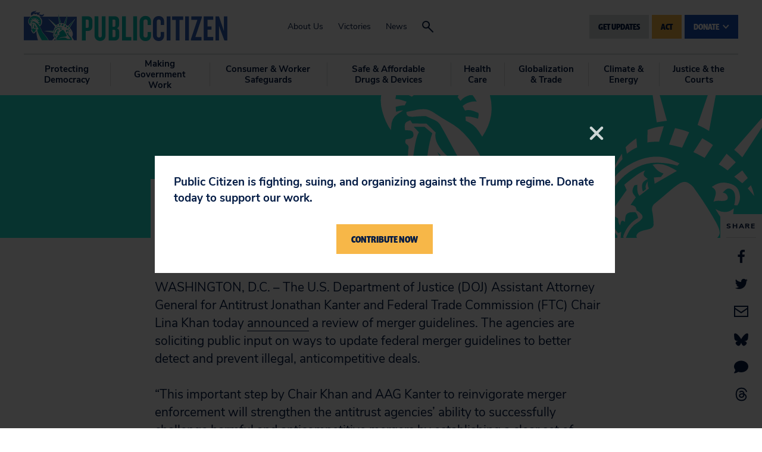

--- FILE ---
content_type: text/css
request_url: https://www.citizen.org/wp-content/plugins/uscountieshtmlmap/static/css/map.css?ver=6.8.3
body_size: 980
content:
.fm-map-container svg {
	z-index: 1;
	-webkit-user-select: none; /* webkit (safari, chrome) browsers */
	-moz-user-select: none; /* mozilla browsers */
	-khtml-user-select: none; /* webkit (konqueror) browsers */
	-ms-user-select: none; /* IE10+ */
	height: 100% !important;
}
.fm-tooltip {
	display: none;
	position: absolute;
	z-index: 3;
	min-width: 200px;
}
.fm-tooltip-image {
	white-space: nowrap;
}
.fm-tooltip-image img {
	max-width: none;
}
.fm-tooltip-comment {
	font-size: 11px;
	font-family: arial;
	color: #000000;
}
.fm-tooltip-comment p {
	margin-top: 0px !important;
}
.fm-tooltip-frame {
	background-color: #fff;
	border: 2px solid #bbb;
	border-radius: 10px;
	padding: 5px;
	opacity: .99;
	max-width: 400px;
	min-width: 200px;
	border-collapse: separate;	
	margin-bottom: 0 !important;
	line-height: 1.4;
	vertical-align: top;
	table-layout: auto;
}

.fm-tooltip-frame td {
	background-color:inherit;
	border: none;
	padding: 5px;
	vertical-align: top;
	margin: 0;
}
.fm-tooltip-name {
/* 	color: #000; */
	text-shadow: -1px 0 white, 0 1px white, 1px 0 white, 0 -1px white;
/* 	font-size: 14px; */
	font-weight:bold;
	padding: 5px;
	font-family: arial;
	line-height: 1;
}
.fm-tooltip-x {
	color: #444;
	font: 12px/100% arial, sans-serif;
	position: relative;
	text-decoration: none;
	text-shadow: 0 1px 0 #fff;
	z-index: 5;
	visibility: hidden;
	cursor: pointer;
	margin: -5px -5px 5px 5px;
	border-bottom: none !important;
	float: right;
}
.fm-tooltip-x img {
	width: 12px !important;
	padding:0 !important;
	margin:0 !important;
	border:0 !important; 
}
.fm-tooltip-x.fm-frozen-x {
	visibility: visible;
}
.fm-tooltip-x.fm-mobile-x {
	visibility: visible;
}

.fm-scale {
	float: left;
	position: absolute;
	left: 0px;
	bottom: 0px;
	z-index: 2;
	margin: 10px;
	-webkit-user-select: none; /* webkit (safari, chrome) browsers */
	-moz-user-select: none; /* mozilla browsers */
	-khtml-user-select: none; /* webkit (konqueror) browsers */
	-ms-user-select: none; /* IE10+ */
}
.fm-scale div {
	float: left;
}
.fm-scale a {
	display: block;
	float: left;
	font-size: 31px;
	font-weight: bold;
	line-height: 38px;
	text-align: center;
	cursor: pointer;
	color: #333 !important;
	width: 41px;
	height: 37px;
	padding-top: 1px;
	border: 1px solid #e8e8e8 !important;
	border-bottom: 1px solid #bbb !important;
	text-decoration: none !important;
	margin-right: 3px;
	border-radius: 2px;
	background: #fff;
}
.fm-scale a:hover {
	color: #186ba3 !important;
}
.fm-scale a.fm-inactive {
	cursor: default;
	color: #cdcdcd !important;
}
.fm-scale-display {
	clear: both;
	position: relative;
	left: 0px;
	z-index: 10;
	width: 100%;
	height: 1px;
	bottom: 0px;
	margin-bottom: 5px;
	background-color: #e8e8e8;
}
.fm-scale-display div {
	background-color: #237cbd;
	height: 1px;
	-webkit-transition: width ease-in-out .2s;
	transition: width ease-in-out .2s;
}

.fm-scale-buttons {
	clear: both;
}

.fm-no-events {
	pointer-events: none;
}

.uscountiesHtml5Mapright {
	margin:auto;
}
.uscountiesHtml5Mapright .uscountiesHtml5MapContainer {
	position: relative;
	float: left;
}
.uscountiesHtml5Mapbottom {
	margin:auto;
}
.uscountiesHtml5Mapbottom .uscountiesHtml5MapContainer {
	position: relative;
}
.uscountiesHtml5Mapright .uscountiesHtml5MapStateInfo, .uscountiesHtml5Mapright .uscountiesHtml5MapStateInfo {
	float: left;
	left: 20px;
	margin-right: 20px;
	position: relative;
}
.uscountiesHtml5Mapbottom .uscountiesHtml5MapStateInfo, .uscountiesHtml5Mapbottom .uscountiesHtml5MapStateInfo {

}

.uscountiesHtml5Mapright.htmlMapResponsive .uscountiesHtml5MapContainer {
	position: relative;
	float: none;
	width: auto;
}
.uscountiesHtml5Mapright .uscountiesHtml5MapStateInfo, .uscountiesHtml5Mapright .uscountiesHtml5MapStateInfo {
	float: none;
	left: auto;
	margin-right: 20px;
	position: relative;
}
@media (min-width: 768px){
.uscountiesHtml5Mapright.htmlMapResponsive .uscountiesHtml5MapContainer {
	position: relative;
	float: left;
	width: 60%
}

.uscountiesHtml5Mapright.htmlMapResponsive .uscountiesHtml5MapStateInfo, .uscountiesHtml5Mapright.htmlMapResponsive .uscountiesHtml5MapStateInfo {
	float: left;
	margin: 2%;
	position: relative;
	width: 36%;
	left: auto;
}
}

.uscountiesHtml5Map-areas-list {
	display: none;
	float: left;
	overflow: auto;
}

.uscountiesHtml5Map-areas-list .uscountiesHtml5Map-areas-item {
	margin-bottom: 2px;
}

.uscountiesHtml5Map-areas-list a {
	font-size: 16px;
	text-decoration: none;
	word-wrap: break-word;
}

.uscountiesHtml5MapSelector.mobile-only {
	display: none;
}

.uscountiesHtml5MapSelector select {
	max-width: 90%;
}

@media (max-width: 768px) {
	.fm-mobile-fixed .fm-tooltip-frame {
		max-width: 100%;
		width: 100%;
	}
	.fm-mobile-fixed .fm-tooltip-comment {
		width: 100%;
	}
	.fm-scale a { 
		width: 31px;
		height: 27px;
		font-size: 21px;
		line-height: 28px;
	}
}

@media only screen and (max-width: 480px) {

	.uscountiesHtml5Map-areas-list {
		display: none !important;
	}
	
	.uscountiesHtml5MapSelector.mobile-only {
		display: block;
	}

}




--- FILE ---
content_type: text/css
request_url: https://www.citizen.org/wp-content/themes/citizen/assets/styles/popup.css?ver=1.1.7
body_size: 1684
content:
/* Default Modal CSS */

.fade[class*="modal"] {
    transition: opacity 0.15s linear;
}

@media (prefers-reduced-motion: reduce) {
    .fade[class*="modal"] {
        transition: none;
    }
}

.fade[class*="modal"]:not(.show) {
    opacity: 0;
}

.modal {
    --bs-modal-zindex: 1055;
    --bs-modal-width: 500px;
    --bs-modal-padding: 1rem;
    --bs-modal-margin: 0.5rem;
    --bs-modal-color: ;
    --bs-modal-bg: #fff;
    --bs-modal-border-color: var(--bs-border-color-translucent);
    --bs-modal-border-width: 1px;
    --bs-modal-border-radius: 0.5rem;
    --bs-modal-box-shadow: 0 0.125rem 0.25rem rgba(0, 0, 0, 0.075);
    --bs-modal-inner-border-radius: calc(0.5rem - 1px);
    --bs-modal-header-padding-x: 1rem;
    --bs-modal-header-padding-y: 1rem;
    --bs-modal-header-padding: 1rem 1rem;
    --bs-modal-header-border-color: var(--bs-border-color);
    --bs-modal-header-border-width: 1px;
    --bs-modal-title-line-height: 1.5;
    --bs-modal-footer-gap: 0.5rem;
    --bs-modal-footer-bg: ;
    --bs-modal-footer-border-color: var(--bs-border-color);
    --bs-modal-footer-border-width: 1px;
    position: fixed;
    top: 0;
    left: 0;
    z-index: var(--bs-modal-zindex);
    display: none;
    width: 100%;
    height: 100%;
    overflow-x: hidden;
    overflow-y: auto;
    outline: 0;
}

.modal-dialog {
    position: relative;
    width: auto;
    margin: var(--bs-modal-margin);
    pointer-events: none;
}

.modal.fade .modal-dialog {
    transition: transform 0.3s ease-out;
    transform: translate(0, -50px);
}

@media (prefers-reduced-motion: reduce) {
    .modal.fade .modal-dialog {
        transition: none;
    }
}

.modal.show .modal-dialog {
    transform: none;
}

.modal.modal-static .modal-dialog {
    transform: scale(1.02);
}

.modal-dialog-scrollable {
    height: calc(100% - var(--bs-modal-margin) * 2);
}

.modal-dialog-scrollable .modal-content {
    max-height: 100%;
    overflow: hidden;
}

.modal-dialog-scrollable .modal-body {
    overflow-y: auto;
}

.modal-dialog-centered {
    display: flex;
    align-items: center;
    min-height: calc(100% - var(--bs-modal-margin) * 2);
}

.modal-content {
    position: relative;
    display: flex;
    flex-direction: column;
    width: 100%;
    color: var(--bs-modal-color);
    pointer-events: auto;
    background-color: var(--bs-modal-bg);
    background-clip: padding-box;
    border: var(--bs-modal-border-width) solid var(--bs-modal-border-color);
    border-radius: var(--bs-modal-border-radius);
    outline: 0;
}

.modal-backdrop {
    --bs-backdrop-zindex: 1050;
    --bs-backdrop-bg: #000;
    --bs-backdrop-opacity: 0.5;
    position: fixed;
    top: 0;
    left: 0;
    z-index: var(--bs-backdrop-zindex);
    width: 100vw;
    height: 100vh;
    background-color: var(--bs-backdrop-bg);
}

.modal-backdrop.fade {
    opacity: 0;
}

.modal-backdrop.show {
    opacity: var(--bs-backdrop-opacity);
}

.modal-header {
    display: flex;
    flex-shrink: 0;
    align-items: center;
    justify-content: space-between;
    padding: var(--bs-modal-header-padding);
    border-bottom: var(--bs-modal-header-border-width) solid var(--bs-modal-header-border-color);
    border-top-left-radius: var(--bs-modal-inner-border-radius);
    border-top-right-radius: var(--bs-modal-inner-border-radius);
}

.modal-header .btn-close {
    padding: calc(var(--bs-modal-header-padding-y) * 0.5) calc(var(--bs-modal-header-padding-x) * 0.5);
    margin: calc(-0.5 * var(--bs-modal-header-padding-y)) calc(-0.5 * var(--bs-modal-header-padding-x)) calc(-0.5 * var(--bs-modal-header-padding-y)) auto;
}

.modal-title {
    margin-bottom: 0;
    line-height: var(--bs-modal-title-line-height);
}

.modal-body {
    position: relative;
    flex: 1 1 auto;
    padding: var(--bs-modal-padding);
}

.modal-footer {
    display: flex;
    flex-shrink: 0;
    flex-wrap: wrap;
    align-items: center;
    justify-content: flex-end;
    padding: calc(var(--bs-modal-padding) - var(--bs-modal-footer-gap) * 0.5);
    background-color: var(--bs-modal-footer-bg);
    border-top: var(--bs-modal-footer-border-width) solid var(--bs-modal-footer-border-color);
    border-bottom-right-radius: var(--bs-modal-inner-border-radius);
    border-bottom-left-radius: var(--bs-modal-inner-border-radius);
}

.modal-footer>* {
    margin: calc(var(--bs-modal-footer-gap) * 0.5);
}

@media (min-width: 576px) {
    .modal {
        --bs-modal-margin: 1.75rem;
        --bs-modal-box-shadow: 0 0.5rem 1rem rgba(0, 0, 0, 0.15);
    }

    .modal-dialog {
        max-width: var(--bs-modal-width);
        margin-right: auto;
        margin-left: auto;
    }

    .modal-sm {
        --bs-modal-width: 300px;
    }
}

@media (min-width: 992px) {

    .modal-lg,
    .modal-xl {
        --bs-modal-width: 800px;
    }
}

@media (min-width: 1200px) {
    .modal-xl {
        --bs-modal-width: 1140px;
    }
}

.modal-fullscreen {
    width: 100vw;
    max-width: none;
    height: 100%;
    margin: 0;
}

.modal-fullscreen .modal-content {
    height: 100%;
    border: 0;
    border-radius: 0;
}

.modal-fullscreen .modal-header,
.modal-fullscreen .modal-footer {
    border-radius: 0;
}

.modal-fullscreen .modal-body {
    overflow-y: auto;
}

@media (max-width: 575.98px) {
    .modal-fullscreen-sm-down {
        width: 100vw;
        max-width: none;
        height: 100%;
        margin: 0;
    }

    .modal-fullscreen-sm-down .modal-content {
        height: 100%;
        border: 0;
        border-radius: 0;
    }

    .modal-fullscreen-sm-down .modal-header,
    .modal-fullscreen-sm-down .modal-footer {
        border-radius: 0;
    }

    .modal-fullscreen-sm-down .modal-body {
        overflow-y: auto;
    }
}

@media (max-width: 767.98px) {
    .modal-fullscreen-md-down {
        width: 100vw;
        max-width: none;
        height: 100%;
        margin: 0;
    }

    .modal-fullscreen-md-down .modal-content {
        height: 100%;
        border: 0;
        border-radius: 0;
    }

    .modal-fullscreen-md-down .modal-header,
    .modal-fullscreen-md-down .modal-footer {
        border-radius: 0;
    }

    .modal-fullscreen-md-down .modal-body {
        overflow-y: auto;
    }
}

@media (max-width: 991.98px) {
    .modal-fullscreen-lg-down {
        width: 100vw;
        max-width: none;
        height: 100%;
        margin: 0;
    }

    .modal-fullscreen-lg-down .modal-content {
        height: 100%;
        border: 0;
        border-radius: 0;
    }

    .modal-fullscreen-lg-down .modal-header,
    .modal-fullscreen-lg-down .modal-footer {
        border-radius: 0;
    }

    .modal-fullscreen-lg-down .modal-body {
        overflow-y: auto;
    }
}

@media (max-width: 1199.98px) {
    .modal-fullscreen-xl-down {
        width: 100vw;
        max-width: none;
        height: 100%;
        margin: 0;
    }

    .modal-fullscreen-xl-down .modal-content {
        height: 100%;
        border: 0;
        border-radius: 0;
    }

    .modal-fullscreen-xl-down .modal-header,
    .modal-fullscreen-xl-down .modal-footer {
        border-radius: 0;
    }

    .modal-fullscreen-xl-down .modal-body {
        overflow-y: auto;
    }
}

@media (max-width: 1399.98px) {
    .modal-fullscreen-xxl-down {
        width: 100vw;
        max-width: none;
        height: 100%;
        margin: 0;
    }

    .modal-fullscreen-xxl-down .modal-content {
        height: 100%;
        border: 0;
        border-radius: 0;
    }

    .modal-fullscreen-xxl-down .modal-header,
    .modal-fullscreen-xxl-down .modal-footer {
        border-radius: 0;
    }

    .modal-fullscreen-xxl-down .modal-body {
        overflow-y: auto;
    }
}

/* Custom Modal CSS */

.modal-backdrop.show {
    opacity: 0.78;
}

.citizen-popup .modal-dialog,
.citizen-iframe-modal .modal-dialog {
    display: flex;
    max-width: 760px;
    height: 100vh;
    transform: none;
    margin-top: 0;
    align-items: center;
}

.logged-in.citizen-popup .modal-dialog,
.logged-in.citizen-iframe-modal .modal-dialog {
    height: calc(100vh - 32px);
    top: 32px;
}

.citizen-popup .modal-content,
.citizen-iframe-modal .modal-content {
    background-color: #fff;
    background-color: transparent;
    border: none;
    border-radius: 0;
}

.citizen-popup .modal-header,
.citizen-iframe-modal .modal-header {
    position: absolute;
    justify-content: flex-end;
    width: 100%;
    height: auto;
    bottom: 100%;
    left: 0;
    padding: 0 0 20px;
    border: none;
}

.citizen-popup .modal-header .btn-close,
.citizen-iframe-modal .modal-header .btn-close {
    background: none;
    position: relative;
    display: block;
    height: fit-content;
    width: 36px;
    min-height: 36px;
    height: 36px;
    margin: 0;
    padding: 0;
    pointer-events: all;
    cursor: pointer;
    border: none;
    border-radius: 0;
    box-shadow: none;
    outline: none;
    z-index: 2;
}

.citizen-popup .modal-header .btn-close i,
.citizen-iframe-modal .modal-header .btn-close i,
.citizen-popup .modal-header .btn-close svg,
.citizen-iframe-modal .modal-header .btn-close svg {
    position: absolute;
    width: 100%;
    height: 100%;
    font-size: 36px;
    top: 0;
    left: 0;
    color: #fff;
    opacity: 0.8;
    transition: 0.25s ease-in-out opacity;
}

.citizen-popup .modal-header .btn-close:hover i,
.citizen-iframe-modal .modal-header .btn-close:hover i,
.citizen-popup .modal-header .btn-close:hover svg,
.citizen-iframe-modal .modal-header .btn-close:hover svg {
    opacity: 1;
}

.citizen-popup .modal-body,
.citizen-iframe-modal .modal-body {
    padding: 0;
}

.citizen-popup .modal-body .citizen-popup--inner {
    background-color: #fff;
    display: block;
    width: 100%;
    max-width: calc(100% - 2.4rem);
    height: auto;
    padding: 1.5rem;
}

.citizen-popup .modal-body .citizen-popup--inner p {
    display: flex;
    flex-direction: column;
    font-size: 0.9rem;
    font-weight: 600;
}

.citizen-popup .modal-body .citizen-popup--inner .button1 {
    width: fit-content;
    min-height: 0;
    margin: 0 auto;
}

.citizen-iframe {
    cursor: pointer;
}

.citizen-iframe iframe {
    pointer-events: none;
    width: 100%;
}

.citizen-iframe-modal .modal-dialog {
    max-width: 88vw;
}

.citizen-iframe-modal .modal-content {
    height: 100%;
    max-height: calc(100% - 200px);
    margin-top: 23px;
}

.citizen-iframe-modal .modal-body {
    visibility: hidden;
    display: flex;
    justify-content: center;
}

.citizen-iframe-modal .modal-body.loaded {
    visibility: visible;
}

.citizen-iframe-modal .modal-body iframe {
    background-color: #fff;
    height: 100% !important;
    max-height: 100% !important;
}

@media (max-width: 575px) {
    .citizen-iframe-modal .modal-dialog {
        max-width: 100vw;
    }

    .citizen-iframe-modal .modal-content {
        height: 100%;
        max-height: calc(100% - 100px);
        margin-top: 40px;
    }
}

--- FILE ---
content_type: text/css
request_url: https://tags.srv.stackadapt.com/sa.css
body_size: -11
content:
:root {
    --sa-uid: '0-c15e7e25-6e64-5669-7426-c9407a59a5fb';
}

--- FILE ---
content_type: application/javascript; charset=UTF-8
request_url: https://act.citizen.org/cdn-cgi/challenge-platform/scripts/jsd/main.js
body_size: 4381
content:
window._cf_chl_opt={nMUP5:'b'};~function(y2,n,C,i,T,j,I,B){y2=s,function(g,J,yE,y1,Z,d){for(yE={g:292,J:232,Z:331,d:261,R:221,V:242,D:267,X:273,l:321,M:323},y1=s,Z=g();!![];)try{if(d=parseInt(y1(yE.g))/1*(-parseInt(y1(yE.J))/2)+parseInt(y1(yE.Z))/3+-parseInt(y1(yE.d))/4+-parseInt(y1(yE.R))/5*(-parseInt(y1(yE.V))/6)+parseInt(y1(yE.D))/7+-parseInt(y1(yE.X))/8*(parseInt(y1(yE.l))/9)+parseInt(y1(yE.M))/10,J===d)break;else Z.push(Z.shift())}catch(R){Z.push(Z.shift())}}(y,289936),n=this||self,C=n[y2(241)],i={},i[y2(303)]='o',i[y2(230)]='s',i[y2(243)]='u',i[y2(318)]='z',i[y2(285)]='n',i[y2(324)]='I',i[y2(266)]='b',T=i,n[y2(262)]=function(g,J,Z,R,yM,yl,yX,yJ,D,X,M,N,Q,x){if(yM={g:309,J:259,Z:319,d:309,R:259,V:270,D:258,X:333,l:270,M:328,N:308,Q:332,a:322,x:287},yl={g:336,J:332,Z:294},yX={g:246,J:229,Z:251,d:295},yJ=y2,null===J||J===void 0)return R;for(D=E(J),g[yJ(yM.g)][yJ(yM.J)]&&(D=D[yJ(yM.Z)](g[yJ(yM.d)][yJ(yM.R)](J))),D=g[yJ(yM.V)][yJ(yM.D)]&&g[yJ(yM.X)]?g[yJ(yM.l)][yJ(yM.D)](new g[(yJ(yM.X))](D)):function(o,yZ,A){for(yZ=yJ,o[yZ(yl.g)](),A=0;A<o[yZ(yl.J)];o[A]===o[A+1]?o[yZ(yl.Z)](A+1,1):A+=1);return o}(D),X='nAsAaAb'.split('A'),X=X[yJ(yM.M)][yJ(yM.N)](X),M=0;M<D[yJ(yM.Q)];N=D[M],Q=h(g,J,N),X(Q)?(x=Q==='s'&&!g[yJ(yM.a)](J[N]),yJ(yM.x)===Z+N?V(Z+N,Q):x||V(Z+N,J[N])):V(Z+N,Q),M++);return R;function V(o,A,yr){yr=s,Object[yr(yX.g)][yr(yX.J)][yr(yX.Z)](R,A)||(R[A]=[]),R[A][yr(yX.d)](o)}},j=y2(278)[y2(300)](';'),I=j[y2(328)][y2(308)](j),n[y2(311)]=function(g,J,yQ,yf,Z,R,V,D){for(yQ={g:247,J:332,Z:332,d:306,R:295,V:224},yf=y2,Z=Object[yf(yQ.g)](J),R=0;R<Z[yf(yQ.J)];R++)if(V=Z[R],V==='f'&&(V='N'),g[V]){for(D=0;D<J[Z[R]][yf(yQ.Z)];-1===g[V][yf(yQ.d)](J[Z[R]][D])&&(I(J[Z[R]][D])||g[V][yf(yQ.R)]('o.'+J[Z[R]][D])),D++);}else g[V]=J[Z[R]][yf(yQ.V)](function(X){return'o.'+X})},B=function(yO,yU,yA,yv,yn,J,Z,d){return yO={g:223,J:250},yU={g:280,J:280,Z:295,d:280,R:302,V:280,D:317,X:295,l:280},yA={g:332},yv={g:332,J:317,Z:246,d:229,R:251,V:246,D:229,X:246,l:229,M:251,N:289,Q:295,a:295,x:280,e:246,v:229,o:251,A:295,U:289,O:295,F:295,c:302},yn=y2,J=String[yn(yO.g)],Z={'h':function(R,yx){return yx={g:310,J:317},null==R?'':Z.g(R,6,function(V,yC){return yC=s,yC(yx.g)[yC(yx.J)](V)})},'g':function(R,V,D,yG,X,M,N,Q,x,o,A,U,O,F,W,P,S,y0){if(yG=yn,null==R)return'';for(M={},N={},Q='',x=2,o=3,A=2,U=[],O=0,F=0,W=0;W<R[yG(yv.g)];W+=1)if(P=R[yG(yv.J)](W),Object[yG(yv.Z)][yG(yv.d)][yG(yv.R)](M,P)||(M[P]=o++,N[P]=!0),S=Q+P,Object[yG(yv.V)][yG(yv.D)][yG(yv.R)](M,S))Q=S;else{if(Object[yG(yv.X)][yG(yv.l)][yG(yv.M)](N,Q)){if(256>Q[yG(yv.N)](0)){for(X=0;X<A;O<<=1,F==V-1?(F=0,U[yG(yv.Q)](D(O)),O=0):F++,X++);for(y0=Q[yG(yv.N)](0),X=0;8>X;O=y0&1|O<<1.89,V-1==F?(F=0,U[yG(yv.a)](D(O)),O=0):F++,y0>>=1,X++);}else{for(y0=1,X=0;X<A;O=y0|O<<1.83,F==V-1?(F=0,U[yG(yv.a)](D(O)),O=0):F++,y0=0,X++);for(y0=Q[yG(yv.N)](0),X=0;16>X;O=O<<1|1.04&y0,V-1==F?(F=0,U[yG(yv.Q)](D(O)),O=0):F++,y0>>=1,X++);}x--,0==x&&(x=Math[yG(yv.x)](2,A),A++),delete N[Q]}else for(y0=M[Q],X=0;X<A;O=O<<1.17|1.25&y0,F==V-1?(F=0,U[yG(yv.Q)](D(O)),O=0):F++,y0>>=1,X++);Q=(x--,x==0&&(x=Math[yG(yv.x)](2,A),A++),M[S]=o++,String(P))}if(''!==Q){if(Object[yG(yv.e)][yG(yv.v)][yG(yv.o)](N,Q)){if(256>Q[yG(yv.N)](0)){for(X=0;X<A;O<<=1,F==V-1?(F=0,U[yG(yv.A)](D(O)),O=0):F++,X++);for(y0=Q[yG(yv.U)](0),X=0;8>X;O=1&y0|O<<1.99,V-1==F?(F=0,U[yG(yv.O)](D(O)),O=0):F++,y0>>=1,X++);}else{for(y0=1,X=0;X<A;O=y0|O<<1,F==V-1?(F=0,U[yG(yv.O)](D(O)),O=0):F++,y0=0,X++);for(y0=Q[yG(yv.N)](0),X=0;16>X;O=O<<1.92|y0&1,V-1==F?(F=0,U[yG(yv.a)](D(O)),O=0):F++,y0>>=1,X++);}x--,x==0&&(x=Math[yG(yv.x)](2,A),A++),delete N[Q]}else for(y0=M[Q],X=0;X<A;O=O<<1|1.75&y0,V-1==F?(F=0,U[yG(yv.a)](D(O)),O=0):F++,y0>>=1,X++);x--,x==0&&A++}for(y0=2,X=0;X<A;O=O<<1|1&y0,V-1==F?(F=0,U[yG(yv.A)](D(O)),O=0):F++,y0>>=1,X++);for(;;)if(O<<=1,F==V-1){U[yG(yv.F)](D(O));break}else F++;return U[yG(yv.c)]('')},'j':function(R,yo,yK){return yo={g:289},yK=yn,R==null?'':R==''?null:Z.i(R[yK(yA.g)],32768,function(V,yY){return yY=yK,R[yY(yo.g)](V)})},'i':function(R,V,D,yH,X,M,N,Q,x,o,A,U,O,F,W,P,y0,S){for(yH=yn,X=[],M=4,N=4,Q=3,x=[],U=D(0),O=V,F=1,o=0;3>o;X[o]=o,o+=1);for(W=0,P=Math[yH(yU.g)](2,2),A=1;P!=A;S=O&U,O>>=1,O==0&&(O=V,U=D(F++)),W|=A*(0<S?1:0),A<<=1);switch(W){case 0:for(W=0,P=Math[yH(yU.J)](2,8),A=1;A!=P;S=U&O,O>>=1,0==O&&(O=V,U=D(F++)),W|=A*(0<S?1:0),A<<=1);y0=J(W);break;case 1:for(W=0,P=Math[yH(yU.J)](2,16),A=1;A!=P;S=U&O,O>>=1,0==O&&(O=V,U=D(F++)),W|=A*(0<S?1:0),A<<=1);y0=J(W);break;case 2:return''}for(o=X[3]=y0,x[yH(yU.Z)](y0);;){if(F>R)return'';for(W=0,P=Math[yH(yU.d)](2,Q),A=1;P!=A;S=O&U,O>>=1,0==O&&(O=V,U=D(F++)),W|=(0<S?1:0)*A,A<<=1);switch(y0=W){case 0:for(W=0,P=Math[yH(yU.d)](2,8),A=1;A!=P;S=U&O,O>>=1,O==0&&(O=V,U=D(F++)),W|=(0<S?1:0)*A,A<<=1);X[N++]=J(W),y0=N-1,M--;break;case 1:for(W=0,P=Math[yH(yU.J)](2,16),A=1;A!=P;S=U&O,O>>=1,0==O&&(O=V,U=D(F++)),W|=A*(0<S?1:0),A<<=1);X[N++]=J(W),y0=N-1,M--;break;case 2:return x[yH(yU.R)]('')}if(0==M&&(M=Math[yH(yU.V)](2,Q),Q++),X[y0])y0=X[y0];else if(y0===N)y0=o+o[yH(yU.D)](0);else return null;x[yH(yU.X)](y0),X[N++]=o+y0[yH(yU.D)](0),M--,o=y0,M==0&&(M=Math[yH(yU.l)](2,Q),Q++)}}},d={},d[yn(yO.J)]=Z.h,d}(),z();function s(g,r,J){return J=y(),s=function(Z,f,u){return Z=Z-221,u=J[Z],u},s(g,r)}function H(d,R,yq,y9,V,D,X,l,M,N,Q,a){if(yq={g:314,J:279,Z:255,d:268,R:235,V:338,D:244,X:264,l:297,M:257,N:226,Q:334,a:249,x:290,e:235,v:272,o:288,A:235,U:237,O:271,F:326,c:315,W:222,P:282,S:263,k:281,y0:298,yR:227,yV:250},y9=y2,!G(.01))return![];D=(V={},V[y9(yq.g)]=d,V[y9(yq.J)]=R,V);try{X=n[y9(yq.Z)],l=y9(yq.d)+n[y9(yq.R)][y9(yq.V)]+y9(yq.D)+X.r+y9(yq.X),M=new n[(y9(yq.l))](),M[y9(yq.M)](y9(yq.N),l),M[y9(yq.Q)]=2500,M[y9(yq.a)]=function(){},N={},N[y9(yq.x)]=n[y9(yq.e)][y9(yq.v)],N[y9(yq.o)]=n[y9(yq.A)][y9(yq.U)],N[y9(yq.O)]=n[y9(yq.A)][y9(yq.F)],N[y9(yq.c)]=n[y9(yq.e)][y9(yq.W)],Q=N,a={},a[y9(yq.P)]=D,a[y9(yq.S)]=Q,a[y9(yq.k)]=y9(yq.y0),M[y9(yq.yR)](B[y9(yq.yV)](a))}catch(x){}}function L(Z,d,yS,yh,R,V,D){if(yS={g:327,J:256,Z:305,d:281,R:254,V:330,D:269,X:325,l:281,M:330,N:279,Q:291,a:269},yh=y2,R=yh(yS.g),!Z[yh(yS.J)])return;d===yh(yS.Z)?(V={},V[yh(yS.d)]=R,V[yh(yS.R)]=Z.r,V[yh(yS.V)]=yh(yS.Z),n[yh(yS.D)][yh(yS.X)](V,'*')):(D={},D[yh(yS.l)]=R,D[yh(yS.R)]=Z.r,D[yh(yS.M)]=yh(yS.N),D[yh(yS.Q)]=d,n[yh(yS.a)][yh(yS.X)](D,'*'))}function E(g,yD,yg,J){for(yD={g:319,J:247,Z:240},yg=y2,J=[];g!==null;J=J[yg(yD.g)](Object[yg(yD.J)](g)),g=Object[yg(yD.Z)](g));return J}function Y(g,J,yL,yz,yB,ym,y5,Z,d){yL={g:255,J:297,Z:257,d:226,R:268,V:235,D:338,X:316,l:256,M:334,N:249,Q:296,a:337,x:227,e:250,v:276},yz={g:313},yB={g:299,J:305,Z:225},ym={g:334},y5=y2,Z=n[y5(yL.g)],d=new n[(y5(yL.J))](),d[y5(yL.Z)](y5(yL.d),y5(yL.R)+n[y5(yL.V)][y5(yL.D)]+y5(yL.X)+Z.r),Z[y5(yL.l)]&&(d[y5(yL.M)]=5e3,d[y5(yL.N)]=function(y6){y6=y5,J(y6(ym.g))}),d[y5(yL.Q)]=function(y7){y7=y5,d[y7(yB.g)]>=200&&d[y7(yB.g)]<300?J(y7(yB.J)):J(y7(yB.Z)+d[y7(yB.g)])},d[y5(yL.a)]=function(y8){y8=y5,J(y8(yz.g))},d[y5(yL.x)](B[y5(yL.e)](JSON[y5(yL.v)](g)))}function h(g,J,Z,yp,ys,R){ys=(yp={g:275,J:270,Z:274,d:236},y2);try{return J[Z][ys(yp.g)](function(){}),'p'}catch(V){}try{if(null==J[Z])return J[Z]===void 0?'u':'x'}catch(D){return'i'}return g[ys(yp.J)][ys(yp.Z)](J[Z])?'a':J[Z]===g[ys(yp.J)]?'D':J[Z]===!0?'T':J[Z]===!1?'F':(R=typeof J[Z],ys(yp.d)==R?b(g,J[Z])?'N':'f':T[R]||'?')}function b(g,J,yR,yy){return yR={g:277,J:246,Z:234,d:251,R:306,V:265},yy=y2,J instanceof g[yy(yR.g)]&&0<g[yy(yR.g)][yy(yR.J)][yy(yR.Z)][yy(yR.d)](J)[yy(yR.R)](yy(yR.V))}function z(yP,yt,yc,yi,g,J,Z,d,R){if(yP={g:255,J:256,Z:253,d:286,R:304,V:304,D:284,X:228},yt={g:253,J:286,Z:228},yc={g:231},yi=y2,g=n[yi(yP.g)],!g)return;if(!K())return;(J=![],Z=g[yi(yP.J)]===!![],d=function(yT,V){if(yT=yi,!J){if(J=!![],!K())return;V=m(),Y(V.r,function(D){L(g,D)}),V.e&&H(yT(yc.g),V.e)}},C[yi(yP.Z)]!==yi(yP.d))?d():n[yi(yP.R)]?C[yi(yP.V)](yi(yP.D),d):(R=C[yi(yP.X)]||function(){},C[yi(yP.X)]=function(yb){yb=yi,R(),C[yb(yt.g)]!==yb(yt.J)&&(C[yb(yt.Z)]=R,d())})}function G(g,yj,y3){return yj={g:293},y3=y2,Math[y3(yj.g)]()<g}function m(ya,yu,Z,d,R,V,D){yu=(ya={g:307,J:335,Z:329,d:252,R:239,V:260,D:233,X:283,l:248,M:301,N:312,Q:320},y2);try{return Z=C[yu(ya.g)](yu(ya.J)),Z[yu(ya.Z)]=yu(ya.d),Z[yu(ya.R)]='-1',C[yu(ya.V)][yu(ya.D)](Z),d=Z[yu(ya.X)],R={},R=Ijql6(d,d,'',R),R=Ijql6(d,d[yu(ya.l)]||d[yu(ya.M)],'n.',R),R=Ijql6(d,Z[yu(ya.N)],'d.',R),C[yu(ya.V)][yu(ya.Q)](Z),V={},V.r=R,V.e=null,V}catch(X){return D={},D.r={},D.e=X,D}}function K(yI,y4,g,J,Z,d){return yI={g:255,J:245,Z:238},y4=y2,g=n[y4(yI.g)],J=3600,Z=Math[y4(yI.J)](+atob(g.t)),d=Math[y4(yI.J)](Date[y4(yI.Z)]()/1e3),d-Z>J?![]:!![]}function y(yw){return yw='evkH5,1496BVexcK,isArray,catch,stringify,Function,_cf_chl_opt;kdLcs8;ZYSYt6;mJfw0;CntK7;Fikdj5;PZulp7;bMAJa5;LsaOO2;cwlZd3;xrOqw4;MoGZ8;ZxbA6;vlPW5;Ijql6;UxIdq5;sfiTj7;FtwmA0,error,pow,source,errorInfoObject,contentWindow,DOMContentLoaded,number,loading,d.cookie,chlApiUrl,charCodeAt,chlApiSitekey,detail,18324IsRzYU,random,splice,push,onload,XMLHttpRequest,jsd,status,split,navigator,join,object,addEventListener,success,indexOf,createElement,bind,Object,j0HlTXSAB1F+DnayOxGUh4QkYWJdswciuP8CzLp7M9rtg5oq-eZ6$3fmENVbIvKR2,UxIdq5,contentDocument,xhr-error,msg,chlApiClientVersion,/jsd/oneshot/93954b626b88/0.677285968773157:1763394048:bhwcmkeT3JW97Rp01B0QpLhYizhWgwLsxu4lbh4S_lk/,charAt,symbol,concat,removeChild,15669dARMvP,isNaN,1838620egDdJB,bigint,postMessage,JwVtE8,cloudflare-invisible,includes,style,event,168060nAIBum,length,Set,timeout,iframe,sort,onerror,nMUP5,5PGKZxR,Brug8,fromCharCode,map,http-code:,POST,send,onreadystatechange,hasOwnProperty,string,error on cf_chl_props,36raLFvo,appendChild,toString,_cf_chl_opt,function,VIQF7,now,tabIndex,getPrototypeOf,document,3218088YWkfzw,undefined,/b/ov1/0.677285968773157:1763394048:bhwcmkeT3JW97Rp01B0QpLhYizhWgwLsxu4lbh4S_lk/,floor,prototype,keys,clientInformation,ontimeout,HnkDQCv,call,display: none,readyState,sid,__CF$cv$params,api,open,from,getOwnPropertyNames,body,160992xyLUeR,Ijql6,chctx,/invisible/jsd,[native code],boolean,1465471kujFuv,/cdn-cgi/challenge-platform/h/,parent,Array,chlApiRumWidgetAgeMs'.split(','),y=function(){return yw},y()}}()

--- FILE ---
content_type: application/javascript; charset=UTF-8
request_url: https://act.citizen.org/cdn-cgi/challenge-platform/scripts/jsd/main.js
body_size: 4505
content:
window._cf_chl_opt={nMUP5:'b'};~function(y2,n,C,i,T,j,I,B){y2=s,function(g,J,yE,y1,Z,d){for(yE={g:212,J:162,Z:193,d:221,R:248,V:141,D:253,X:195,l:164,M:185,N:235},y1=s,Z=g();!![];)try{if(d=-parseInt(y1(yE.g))/1+parseInt(y1(yE.J))/2*(parseInt(y1(yE.Z))/3)+parseInt(y1(yE.d))/4+-parseInt(y1(yE.R))/5+parseInt(y1(yE.V))/6*(-parseInt(y1(yE.D))/7)+-parseInt(y1(yE.X))/8*(parseInt(y1(yE.l))/9)+-parseInt(y1(yE.M))/10*(-parseInt(y1(yE.N))/11),J===d)break;else Z.push(Z.shift())}catch(R){Z.push(Z.shift())}}(y,625392),n=this||self,C=n[y2(211)],i={},i[y2(230)]='o',i[y2(229)]='s',i[y2(171)]='u',i[y2(210)]='z',i[y2(256)]='n',i[y2(166)]='I',i[y2(223)]='b',T=i,n[y2(159)]=function(g,J,Z,R,yM,yl,yX,yJ,D,X,M,N,Q,x){if(yM={g:244,J:201,Z:217,d:201,R:213,V:228,D:198,X:213,l:198,M:145,N:184,Q:149,a:214,x:242},yl={g:156,J:149,Z:144},yX={g:188,J:240,Z:151,d:152},yJ=y2,J===null||J===void 0)return R;for(D=E(J),g[yJ(yM.g)][yJ(yM.J)]&&(D=D[yJ(yM.Z)](g[yJ(yM.g)][yJ(yM.d)](J))),D=g[yJ(yM.R)][yJ(yM.V)]&&g[yJ(yM.D)]?g[yJ(yM.X)][yJ(yM.V)](new g[(yJ(yM.l))](D)):function(o,yZ,A){for(yZ=yJ,o[yZ(yl.g)](),A=0;A<o[yZ(yl.J)];o[A]===o[A+1]?o[yZ(yl.Z)](A+1,1):A+=1);return o}(D),X='nAsAaAb'.split('A'),X=X[yJ(yM.M)][yJ(yM.N)](X),M=0;M<D[yJ(yM.Q)];N=D[M],Q=h(g,J,N),X(Q)?(x='s'===Q&&!g[yJ(yM.a)](J[N]),yJ(yM.x)===Z+N?V(Z+N,Q):x||V(Z+N,J[N])):V(Z+N,Q),M++);return R;function V(o,A,yr){yr=s,Object[yr(yX.g)][yr(yX.J)][yr(yX.Z)](R,A)||(R[A]=[]),R[A][yr(yX.d)](o)}},j=y2(257)[y2(150)](';'),I=j[y2(145)][y2(184)](j),n[y2(215)]=function(g,J,yQ,yf,Z,R,V,D){for(yQ={g:209,J:149,Z:205,d:152,R:239},yf=y2,Z=Object[yf(yQ.g)](J),R=0;R<Z[yf(yQ.J)];R++)if(V=Z[R],V==='f'&&(V='N'),g[V]){for(D=0;D<J[Z[R]][yf(yQ.J)];-1===g[V][yf(yQ.Z)](J[Z[R]][D])&&(I(J[Z[R]][D])||g[V][yf(yQ.d)]('o.'+J[Z[R]][D])),D++);}else g[V]=J[Z[R]][yf(yQ.R)](function(X){return'o.'+X})},B=function(yO,yU,yA,yv,yn,J,Z,d){return yO={g:220,J:160},yU={g:199,J:199,Z:199,d:152,R:199,V:142,D:199,X:216,l:152,M:199},yA={g:149},yv={g:149,J:216,Z:188,d:240,R:151,V:240,D:151,X:188,l:240,M:158,N:152,Q:152,a:152,x:199,e:152,v:199,o:240,A:158,U:152,O:152,F:152,c:158,W:152,P:152,S:152,k:142},yn=y2,J=String[yn(yO.g)],Z={'h':function(R,yx){return yx={g:241,J:216},null==R?'':Z.g(R,6,function(V,yC){return yC=s,yC(yx.g)[yC(yx.J)](V)})},'g':function(R,V,D,yG,X,M,N,Q,x,o,A,U,O,F,W,P,S,y0){if(yG=yn,R==null)return'';for(M={},N={},Q='',x=2,o=3,A=2,U=[],O=0,F=0,W=0;W<R[yG(yv.g)];W+=1)if(P=R[yG(yv.J)](W),Object[yG(yv.Z)][yG(yv.d)][yG(yv.R)](M,P)||(M[P]=o++,N[P]=!0),S=Q+P,Object[yG(yv.Z)][yG(yv.V)][yG(yv.D)](M,S))Q=S;else{if(Object[yG(yv.X)][yG(yv.l)][yG(yv.D)](N,Q)){if(256>Q[yG(yv.M)](0)){for(X=0;X<A;O<<=1,F==V-1?(F=0,U[yG(yv.N)](D(O)),O=0):F++,X++);for(y0=Q[yG(yv.M)](0),X=0;8>X;O=1&y0|O<<1.04,V-1==F?(F=0,U[yG(yv.N)](D(O)),O=0):F++,y0>>=1,X++);}else{for(y0=1,X=0;X<A;O=y0|O<<1,V-1==F?(F=0,U[yG(yv.Q)](D(O)),O=0):F++,y0=0,X++);for(y0=Q[yG(yv.M)](0),X=0;16>X;O=1&y0|O<<1.56,F==V-1?(F=0,U[yG(yv.a)](D(O)),O=0):F++,y0>>=1,X++);}x--,x==0&&(x=Math[yG(yv.x)](2,A),A++),delete N[Q]}else for(y0=M[Q],X=0;X<A;O=y0&1|O<<1,V-1==F?(F=0,U[yG(yv.e)](D(O)),O=0):F++,y0>>=1,X++);Q=(x--,x==0&&(x=Math[yG(yv.v)](2,A),A++),M[S]=o++,String(P))}if(Q!==''){if(Object[yG(yv.Z)][yG(yv.o)][yG(yv.D)](N,Q)){if(256>Q[yG(yv.A)](0)){for(X=0;X<A;O<<=1,V-1==F?(F=0,U[yG(yv.U)](D(O)),O=0):F++,X++);for(y0=Q[yG(yv.A)](0),X=0;8>X;O=O<<1|y0&1,F==V-1?(F=0,U[yG(yv.O)](D(O)),O=0):F++,y0>>=1,X++);}else{for(y0=1,X=0;X<A;O=O<<1|y0,F==V-1?(F=0,U[yG(yv.F)](D(O)),O=0):F++,y0=0,X++);for(y0=Q[yG(yv.c)](0),X=0;16>X;O=O<<1|y0&1,V-1==F?(F=0,U[yG(yv.N)](D(O)),O=0):F++,y0>>=1,X++);}x--,x==0&&(x=Math[yG(yv.v)](2,A),A++),delete N[Q]}else for(y0=M[Q],X=0;X<A;O=1&y0|O<<1,F==V-1?(F=0,U[yG(yv.W)](D(O)),O=0):F++,y0>>=1,X++);x--,0==x&&A++}for(y0=2,X=0;X<A;O=y0&1|O<<1,V-1==F?(F=0,U[yG(yv.P)](D(O)),O=0):F++,y0>>=1,X++);for(;;)if(O<<=1,V-1==F){U[yG(yv.S)](D(O));break}else F++;return U[yG(yv.k)]('')},'j':function(R,yo,yK){return yo={g:158},yK=yn,R==null?'':R==''?null:Z.i(R[yK(yA.g)],32768,function(V,yY){return yY=yK,R[yY(yo.g)](V)})},'i':function(R,V,D,yH,X,M,N,Q,x,o,A,U,O,F,W,P,y0,S){for(yH=yn,X=[],M=4,N=4,Q=3,x=[],U=D(0),O=V,F=1,o=0;3>o;X[o]=o,o+=1);for(W=0,P=Math[yH(yU.g)](2,2),A=1;A!=P;S=O&U,O>>=1,0==O&&(O=V,U=D(F++)),W|=A*(0<S?1:0),A<<=1);switch(W){case 0:for(W=0,P=Math[yH(yU.J)](2,8),A=1;P!=A;S=O&U,O>>=1,0==O&&(O=V,U=D(F++)),W|=(0<S?1:0)*A,A<<=1);y0=J(W);break;case 1:for(W=0,P=Math[yH(yU.Z)](2,16),A=1;P!=A;S=U&O,O>>=1,O==0&&(O=V,U=D(F++)),W|=A*(0<S?1:0),A<<=1);y0=J(W);break;case 2:return''}for(o=X[3]=y0,x[yH(yU.d)](y0);;){if(F>R)return'';for(W=0,P=Math[yH(yU.R)](2,Q),A=1;A!=P;S=O&U,O>>=1,O==0&&(O=V,U=D(F++)),W|=A*(0<S?1:0),A<<=1);switch(y0=W){case 0:for(W=0,P=Math[yH(yU.R)](2,8),A=1;A!=P;S=O&U,O>>=1,O==0&&(O=V,U=D(F++)),W|=(0<S?1:0)*A,A<<=1);X[N++]=J(W),y0=N-1,M--;break;case 1:for(W=0,P=Math[yH(yU.g)](2,16),A=1;A!=P;S=O&U,O>>=1,O==0&&(O=V,U=D(F++)),W|=(0<S?1:0)*A,A<<=1);X[N++]=J(W),y0=N-1,M--;break;case 2:return x[yH(yU.V)]('')}if(M==0&&(M=Math[yH(yU.D)](2,Q),Q++),X[y0])y0=X[y0];else if(y0===N)y0=o+o[yH(yU.X)](0);else return null;x[yH(yU.l)](y0),X[N++]=o+y0[yH(yU.X)](0),M--,o=y0,M==0&&(M=Math[yH(yU.M)](2,Q),Q++)}}},d={},d[yn(yO.J)]=Z.h,d}(),z();function m(ya,yu,Z,d,R,V,D){yu=(ya={g:238,J:202,Z:192,d:207,R:165,V:186,D:222,X:143,l:178,M:231,N:252,Q:233},y2);try{return Z=C[yu(ya.g)](yu(ya.J)),Z[yu(ya.Z)]=yu(ya.d),Z[yu(ya.R)]='-1',C[yu(ya.V)][yu(ya.D)](Z),d=Z[yu(ya.X)],R={},R=Ijql6(d,d,'',R),R=Ijql6(d,d[yu(ya.l)]||d[yu(ya.M)],'n.',R),R=Ijql6(d,Z[yu(ya.N)],'d.',R),C[yu(ya.V)][yu(ya.Q)](Z),V={},V.r=R,V.e=null,V}catch(X){return D={},D.r={},D.e=X,D}}function G(g,yj,y3){return yj={g:177},y3=y2,Math[y3(yj.g)]()<g}function s(g,r,J){return J=y(),s=function(Z,f,u){return Z=Z-139,u=J[Z],u},s(g,r)}function z(yP,yt,yc,yi,g,J,Z,d,R){if(yP={g:206,J:167,Z:234,d:191,R:208,V:204,D:245},yt={g:234,J:191,Z:245},yc={g:180},yi=y2,g=n[yi(yP.g)],!g)return;if(!K())return;(J=![],Z=g[yi(yP.J)]===!![],d=function(yT,V){if(yT=yi,!J){if(J=!![],!K())return;V=m(),Y(V.r,function(D){L(g,D)}),V.e&&H(yT(yc.g),V.e)}},C[yi(yP.Z)]!==yi(yP.d))?d():n[yi(yP.R)]?C[yi(yP.R)](yi(yP.V),d):(R=C[yi(yP.D)]||function(){},C[yi(yP.D)]=function(yb){yb=yi,R(),C[yb(yt.g)]!==yb(yt.J)&&(C[yb(yt.Z)]=R,d())})}function y(yw){return yw='style,2673HeyEUK,cloudflare-invisible,322808UUqDnd,floor,/invisible/jsd,Set,pow,getPrototypeOf,getOwnPropertyNames,iframe,xhr-error,DOMContentLoaded,indexOf,__CF$cv$params,display: none,addEventListener,keys,symbol,document,203304iRMqCM,Array,isNaN,UxIdq5,charAt,concat,nMUP5,stringify,fromCharCode,3112464lbfAKt,appendChild,boolean,send,parent,status,http-code:,from,string,object,navigator,event,removeChild,readyState,5963947yHGjdo,JwVtE8,jsd,createElement,map,hasOwnProperty,j0HlTXSAB1F+DnayOxGUh4QkYWJdswciuP8CzLp7M9rtg5oq-eZ6$3fmENVbIvKR2,d.cookie,msg,Object,onreadystatechange,/cdn-cgi/challenge-platform/h/,evkH5,557450hVEjjs,sid,errorInfoObject,success,contentDocument,7JxNztO,chlApiSitekey,postMessage,number,_cf_chl_opt;kdLcs8;ZYSYt6;mJfw0;CntK7;Fikdj5;PZulp7;bMAJa5;LsaOO2;cwlZd3;xrOqw4;MoGZ8;ZxbA6;vlPW5;Ijql6;UxIdq5;sfiTj7;FtwmA0,chlApiRumWidgetAgeMs,function,6393174hqDSEN,join,contentWindow,splice,includes,onload,onerror,_cf_chl_opt,length,split,call,push,Brug8,POST,chlApiClientVersion,sort,error,charCodeAt,Ijql6,HnkDQCv,VIQF7,282jGGcLM,timeout,117wdyJFj,tabIndex,bigint,api,XMLHttpRequest,toString,/b/ov1/0.677285968773157:1763394048:bhwcmkeT3JW97Rp01B0QpLhYizhWgwLsxu4lbh4S_lk/,undefined,chlApiUrl,ontimeout,now,catch,chctx,random,clientInformation,detail,error on cf_chl_props,isArray,open,[native code],bind,30wglKxI,body,/jsd/oneshot/93954b626b88/0.677285968773157:1763394048:bhwcmkeT3JW97Rp01B0QpLhYizhWgwLsxu4lbh4S_lk/,prototype,Function,source,loading'.split(','),y=function(){return yw},y()}function Y(g,J,yL,yz,yB,ym,y5,Z,d){yL={g:206,J:168,Z:182,d:154,R:246,V:148,D:218,X:187,l:167,M:163,N:173,Q:146,a:147,x:224,e:160,v:219},yz={g:203},yB={g:226,J:226,Z:251,d:227},ym={g:163},y5=y2,Z=n[y5(yL.g)],d=new n[(y5(yL.J))](),d[y5(yL.Z)](y5(yL.d),y5(yL.R)+n[y5(yL.V)][y5(yL.D)]+y5(yL.X)+Z.r),Z[y5(yL.l)]&&(d[y5(yL.M)]=5e3,d[y5(yL.N)]=function(y6){y6=y5,J(y6(ym.g))}),d[y5(yL.Q)]=function(y7){y7=y5,d[y7(yB.g)]>=200&&d[y7(yB.J)]<300?J(y7(yB.Z)):J(y7(yB.d)+d[y7(yB.g)])},d[y5(yL.a)]=function(y8){y8=y5,J(y8(yz.g))},d[y5(yL.x)](B[y5(yL.e)](JSON[y5(yL.v)](g)))}function L(Z,d,yS,yh,R,V,D){if(yS={g:194,J:167,Z:251,d:190,R:249,V:232,D:225,X:255,l:190,M:249,N:232,Q:157,a:179},yh=y2,R=yh(yS.g),!Z[yh(yS.J)])return;d===yh(yS.Z)?(V={},V[yh(yS.d)]=R,V[yh(yS.R)]=Z.r,V[yh(yS.V)]=yh(yS.Z),n[yh(yS.D)][yh(yS.X)](V,'*')):(D={},D[yh(yS.l)]=R,D[yh(yS.M)]=Z.r,D[yh(yS.N)]=yh(yS.Q),D[yh(yS.a)]=d,n[yh(yS.D)][yh(yS.X)](D,'*'))}function h(g,J,Z,yp,ys,R){ys=(yp={g:175,J:213,Z:181,d:213,R:140},y2);try{return J[Z][ys(yp.g)](function(){}),'p'}catch(V){}try{if(J[Z]==null)return J[Z]===void 0?'u':'x'}catch(D){return'i'}return g[ys(yp.J)][ys(yp.Z)](J[Z])?'a':J[Z]===g[ys(yp.d)]?'D':!0===J[Z]?'T':!1===J[Z]?'F':(R=typeof J[Z],ys(yp.R)==R?b(g,J[Z])?'N':'f':T[R]||'?')}function b(g,J,yR,yy){return yR={g:189,J:188,Z:169,d:151,R:205,V:183},yy=y2,J instanceof g[yy(yR.g)]&&0<g[yy(yR.g)][yy(yR.J)][yy(yR.Z)][yy(yR.d)](J)[yy(yR.R)](yy(yR.V))}function H(d,R,yq,y9,V,D,X,l,M,N,Q,a){if(yq={g:243,J:157,Z:206,d:246,R:148,V:218,D:170,X:197,l:168,M:182,N:154,Q:163,a:173,x:254,e:247,v:172,o:161,A:139,U:236,O:155,F:148,c:153,W:250,P:176,S:190,k:237,y0:224,yR:160},y9=y2,!G(.01))return![];D=(V={},V[y9(yq.g)]=d,V[y9(yq.J)]=R,V);try{X=n[y9(yq.Z)],l=y9(yq.d)+n[y9(yq.R)][y9(yq.V)]+y9(yq.D)+X.r+y9(yq.X),M=new n[(y9(yq.l))](),M[y9(yq.M)](y9(yq.N),l),M[y9(yq.Q)]=2500,M[y9(yq.a)]=function(){},N={},N[y9(yq.x)]=n[y9(yq.R)][y9(yq.e)],N[y9(yq.v)]=n[y9(yq.R)][y9(yq.o)],N[y9(yq.A)]=n[y9(yq.R)][y9(yq.U)],N[y9(yq.O)]=n[y9(yq.F)][y9(yq.c)],Q=N,a={},a[y9(yq.W)]=D,a[y9(yq.P)]=Q,a[y9(yq.S)]=y9(yq.k),M[y9(yq.y0)](B[y9(yq.yR)](a))}catch(x){}}function E(g,yD,yg,J){for(yD={g:217,J:209,Z:200},yg=y2,J=[];g!==null;J=J[yg(yD.g)](Object[yg(yD.J)](g)),g=Object[yg(yD.Z)](g));return J}function K(yI,y4,g,J,Z,d){return yI={g:206,J:196,Z:174},y4=y2,g=n[y4(yI.g)],J=3600,Z=Math[y4(yI.J)](+atob(g.t)),d=Math[y4(yI.J)](Date[y4(yI.Z)]()/1e3),d-Z>J?![]:!![]}}()

--- FILE ---
content_type: application/javascript; charset=UTF-8
request_url: https://www.citizen.org/cdn-cgi/challenge-platform/h/b/scripts/jsd/93954b626b88/main.js?
body_size: 4618
content:
window._cf_chl_opt={nMUP5:'b'};~function(y2,n,C,i,T,j,I,B){y2=s,function(g,J,yE,y1,Z,d){for(yE={g:269,J:246,Z:257,d:349,R:279,V:295,D:294,X:313,l:288,M:322,N:323,Q:256,a:337},y1=s,Z=g();!![];)try{if(d=-parseInt(y1(yE.g))/1*(parseInt(y1(yE.J))/2)+parseInt(y1(yE.Z))/3*(-parseInt(y1(yE.d))/4)+parseInt(y1(yE.R))/5+-parseInt(y1(yE.V))/6*(parseInt(y1(yE.D))/7)+-parseInt(y1(yE.X))/8*(-parseInt(y1(yE.l))/9)+-parseInt(y1(yE.M))/10*(-parseInt(y1(yE.N))/11)+parseInt(y1(yE.Q))/12*(parseInt(y1(yE.a))/13),J===d)break;else Z.push(Z.shift())}catch(R){Z.push(Z.shift())}}(y,875444),n=this||self,C=n[y2(321)],i={},i[y2(353)]='o',i[y2(266)]='s',i[y2(255)]='u',i[y2(302)]='z',i[y2(276)]='n',i[y2(252)]='I',i[y2(316)]='b',T=i,n[y2(293)]=function(g,J,Z,R,yM,yl,yX,yJ,D,X,M,N,Q,x){if(yM={g:286,J:291,Z:361,d:291,R:364,V:331,D:309,X:331,l:300,M:351,N:348,Q:301,a:318},yl={g:258,J:348,Z:352},yX={g:330,J:277,Z:357,d:307},yJ=y2,null===J||J===void 0)return R;for(D=E(J),g[yJ(yM.g)][yJ(yM.J)]&&(D=D[yJ(yM.Z)](g[yJ(yM.g)][yJ(yM.d)](J))),D=g[yJ(yM.R)][yJ(yM.V)]&&g[yJ(yM.D)]?g[yJ(yM.R)][yJ(yM.X)](new g[(yJ(yM.D))](D)):function(o,yZ,A){for(yZ=yJ,o[yZ(yl.g)](),A=0;A<o[yZ(yl.J)];o[A]===o[A+1]?o[yZ(yl.Z)](A+1,1):A+=1);return o}(D),X='nAsAaAb'.split('A'),X=X[yJ(yM.l)][yJ(yM.M)](X),M=0;M<D[yJ(yM.N)];N=D[M],Q=h(g,J,N),X(Q)?(x='s'===Q&&!g[yJ(yM.Q)](J[N]),yJ(yM.a)===Z+N?V(Z+N,Q):x||V(Z+N,J[N])):V(Z+N,Q),M++);return R;function V(o,A,yr){yr=s,Object[yr(yX.g)][yr(yX.J)][yr(yX.Z)](R,A)||(R[A]=[]),R[A][yr(yX.d)](o)}},j=y2(273)[y2(303)](';'),I=j[y2(300)][y2(351)](j),n[y2(268)]=function(g,J,yQ,yf,Z,R,V,D){for(yQ={g:342,J:348,Z:348,d:271,R:307,V:363},yf=y2,Z=Object[yf(yQ.g)](J),R=0;R<Z[yf(yQ.J)];R++)if(V=Z[R],'f'===V&&(V='N'),g[V]){for(D=0;D<J[Z[R]][yf(yQ.Z)];-1===g[V][yf(yQ.d)](J[Z[R]][D])&&(I(J[Z[R]][D])||g[V][yf(yQ.R)]('o.'+J[Z[R]][D])),D++);}else g[V]=J[Z[R]][yf(yQ.V)](function(X){return'o.'+X})},B=function(yO,yU,yA,yo,yv,yn,J,Z,d){return yO={g:306,J:355},yU={g:333,J:307,Z:333,d:261,R:333,V:350,D:333},yA={g:348},yo={g:314},yv={g:348,J:350,Z:330,d:277,R:357,V:330,D:277,X:330,l:314,M:307,N:314,Q:307,a:307,x:333,e:307,v:330,o:357,A:314,U:333,O:261},yn=y2,J=String[yn(yO.g)],Z={'h':function(R,yx){return yx={g:356,J:350},null==R?'':Z.g(R,6,function(V,yC){return yC=s,yC(yx.g)[yC(yx.J)](V)})},'g':function(R,V,D,yG,X,M,N,Q,x,o,A,U,O,F,W,P,S,y0){if(yG=yn,null==R)return'';for(M={},N={},Q='',x=2,o=3,A=2,U=[],O=0,F=0,W=0;W<R[yG(yv.g)];W+=1)if(P=R[yG(yv.J)](W),Object[yG(yv.Z)][yG(yv.d)][yG(yv.R)](M,P)||(M[P]=o++,N[P]=!0),S=Q+P,Object[yG(yv.V)][yG(yv.D)][yG(yv.R)](M,S))Q=S;else{if(Object[yG(yv.X)][yG(yv.d)][yG(yv.R)](N,Q)){if(256>Q[yG(yv.l)](0)){for(X=0;X<A;O<<=1,V-1==F?(F=0,U[yG(yv.M)](D(O)),O=0):F++,X++);for(y0=Q[yG(yv.N)](0),X=0;8>X;O=O<<1|y0&1.63,F==V-1?(F=0,U[yG(yv.Q)](D(O)),O=0):F++,y0>>=1,X++);}else{for(y0=1,X=0;X<A;O=O<<1|y0,V-1==F?(F=0,U[yG(yv.Q)](D(O)),O=0):F++,y0=0,X++);for(y0=Q[yG(yv.N)](0),X=0;16>X;O=1&y0|O<<1,F==V-1?(F=0,U[yG(yv.a)](D(O)),O=0):F++,y0>>=1,X++);}x--,0==x&&(x=Math[yG(yv.x)](2,A),A++),delete N[Q]}else for(y0=M[Q],X=0;X<A;O=O<<1|y0&1.07,V-1==F?(F=0,U[yG(yv.e)](D(O)),O=0):F++,y0>>=1,X++);Q=(x--,x==0&&(x=Math[yG(yv.x)](2,A),A++),M[S]=o++,String(P))}if(Q!==''){if(Object[yG(yv.v)][yG(yv.D)][yG(yv.o)](N,Q)){if(256>Q[yG(yv.A)](0)){for(X=0;X<A;O<<=1,F==V-1?(F=0,U[yG(yv.e)](D(O)),O=0):F++,X++);for(y0=Q[yG(yv.A)](0),X=0;8>X;O=1.63&y0|O<<1.73,F==V-1?(F=0,U[yG(yv.a)](D(O)),O=0):F++,y0>>=1,X++);}else{for(y0=1,X=0;X<A;O=y0|O<<1.08,V-1==F?(F=0,U[yG(yv.Q)](D(O)),O=0):F++,y0=0,X++);for(y0=Q[yG(yv.l)](0),X=0;16>X;O=O<<1.9|1.66&y0,F==V-1?(F=0,U[yG(yv.a)](D(O)),O=0):F++,y0>>=1,X++);}x--,x==0&&(x=Math[yG(yv.U)](2,A),A++),delete N[Q]}else for(y0=M[Q],X=0;X<A;O=1.82&y0|O<<1.59,F==V-1?(F=0,U[yG(yv.M)](D(O)),O=0):F++,y0>>=1,X++);x--,0==x&&A++}for(y0=2,X=0;X<A;O=O<<1|y0&1,V-1==F?(F=0,U[yG(yv.e)](D(O)),O=0):F++,y0>>=1,X++);for(;;)if(O<<=1,F==V-1){U[yG(yv.Q)](D(O));break}else F++;return U[yG(yv.O)]('')},'j':function(R,yK){return yK=yn,R==null?'':R==''?null:Z.i(R[yK(yA.g)],32768,function(V,yY){return yY=yK,R[yY(yo.g)](V)})},'i':function(R,V,D,yH,X,M,N,Q,x,o,A,U,O,F,W,P,y0,S){for(yH=yn,X=[],M=4,N=4,Q=3,x=[],U=D(0),O=V,F=1,o=0;3>o;X[o]=o,o+=1);for(W=0,P=Math[yH(yU.g)](2,2),A=1;P!=A;S=U&O,O>>=1,O==0&&(O=V,U=D(F++)),W|=A*(0<S?1:0),A<<=1);switch(W){case 0:for(W=0,P=Math[yH(yU.g)](2,8),A=1;P!=A;S=U&O,O>>=1,O==0&&(O=V,U=D(F++)),W|=A*(0<S?1:0),A<<=1);y0=J(W);break;case 1:for(W=0,P=Math[yH(yU.g)](2,16),A=1;A!=P;S=U&O,O>>=1,O==0&&(O=V,U=D(F++)),W|=(0<S?1:0)*A,A<<=1);y0=J(W);break;case 2:return''}for(o=X[3]=y0,x[yH(yU.J)](y0);;){if(F>R)return'';for(W=0,P=Math[yH(yU.g)](2,Q),A=1;A!=P;S=U&O,O>>=1,O==0&&(O=V,U=D(F++)),W|=(0<S?1:0)*A,A<<=1);switch(y0=W){case 0:for(W=0,P=Math[yH(yU.Z)](2,8),A=1;A!=P;S=U&O,O>>=1,0==O&&(O=V,U=D(F++)),W|=A*(0<S?1:0),A<<=1);X[N++]=J(W),y0=N-1,M--;break;case 1:for(W=0,P=Math[yH(yU.Z)](2,16),A=1;P!=A;S=O&U,O>>=1,0==O&&(O=V,U=D(F++)),W|=(0<S?1:0)*A,A<<=1);X[N++]=J(W),y0=N-1,M--;break;case 2:return x[yH(yU.d)]('')}if(M==0&&(M=Math[yH(yU.R)](2,Q),Q++),X[y0])y0=X[y0];else if(N===y0)y0=o+o[yH(yU.V)](0);else return null;x[yH(yU.J)](y0),X[N++]=o+y0[yH(yU.V)](0),M--,o=y0,0==M&&(M=Math[yH(yU.D)](2,Q),Q++)}}},d={},d[yn(yO.J)]=Z.h,d}(),z();function y(yw){return yw='nMUP5,Object,removeChild,27ncftWF,XMLHttpRequest,ontimeout,getOwnPropertyNames,send,Ijql6,494809YeiTgK,54sFFnHZ,onerror,msg,contentWindow,DOMContentLoaded,includes,isNaN,symbol,split,errorInfoObject,chlApiSitekey,fromCharCode,push,__CF$cv$params,Set,status,clientInformation,random,256552RVWOaO,charCodeAt,/cdn-cgi/challenge-platform/h/,boolean,iframe,d.cookie,appendChild,body,document,4595970byFxTB,22CZLxnK,toString,http-code:,floor,_cf_chl_opt,tabIndex,navigator,prototype,from,postMessage,pow,chlApiUrl,now,contentDocument,376805npCfYG,/invisible/jsd,cloudflare-invisible,success,Function,keys,evkH5,display: none,Brug8,loading,function,length,4LyUpSY,charAt,bind,splice,object,chlApiRumWidgetAgeMs,HnkDQCv,j0HlTXSAB1F+DnayOxGUh4QkYWJdswciuP8CzLp7M9rtg5oq-eZ6$3fmENVbIvKR2,call,api,catch,error,concat,JwVtE8,map,Array,/b/ov1/0.677285968773157:1763394048:bhwcmkeT3JW97Rp01B0QpLhYizhWgwLsxu4lbh4S_lk/,source,18qGloEH,onload,sid,open,style,[native code],bigint,addEventListener,detail,undefined,636fMtBQF,536187gCTPuw,sort,event,/jsd/oneshot/93954b626b88/0.677285968773157:1763394048:bhwcmkeT3JW97Rp01B0QpLhYizhWgwLsxu4lbh4S_lk/,join,getPrototypeOf,parent,createElement,VIQF7,string,stringify,UxIdq5,153585sMJsEN,isArray,indexOf,timeout,_cf_chl_opt;kdLcs8;ZYSYt6;mJfw0;CntK7;Fikdj5;PZulp7;bMAJa5;LsaOO2;cwlZd3;xrOqw4;MoGZ8;ZxbA6;vlPW5;Ijql6;UxIdq5;sfiTj7;FtwmA0,onreadystatechange,readyState,number,hasOwnProperty,POST,2605075oBYUsl,chctx,jsd,xhr-error,error on cf_chl_props,chlApiClientVersion'.split(','),y=function(){return yw},y()}function s(g,r,J){return J=y(),s=function(Z,f,u){return Z=Z-246,u=J[Z],u},s(g,r)}function K(yI,y4,g,J,Z,d){return yI={g:308,J:326,Z:335},y4=y2,g=n[y4(yI.g)],J=3600,Z=Math[y4(yI.J)](+atob(g.t)),d=Math[y4(yI.J)](Date[y4(yI.Z)]()/1e3),d-Z>J?![]:!![]}function z(yP,yt,yc,yi,g,J,Z,d,R){if(yP={g:308,J:358,Z:275,d:346,R:253,V:253,D:299,X:274},yt={g:275,J:346,Z:274},yc={g:283},yi=y2,g=n[yi(yP.g)],!g)return;if(!K())return;(J=![],Z=g[yi(yP.J)]===!![],d=function(yT,V){if(yT=yi,!J){if(J=!![],!K())return;V=m(),Y(V.r,function(D){L(g,D)}),V.e&&H(yT(yc.g),V.e)}},C[yi(yP.Z)]!==yi(yP.d))?d():n[yi(yP.R)]?C[yi(yP.V)](yi(yP.D),d):(R=C[yi(yP.X)]||function(){},C[yi(yP.X)]=function(yb){yb=yi,R(),C[yb(yt.g)]!==yb(yt.J)&&(C[yb(yt.Z)]=R,d())})}function b(g,J,yR,yy){return yR={g:341,J:341,Z:330,d:324,R:357,V:271,D:251},yy=y2,J instanceof g[yy(yR.g)]&&0<g[yy(yR.J)][yy(yR.Z)][yy(yR.d)][yy(yR.R)](J)[yy(yR.V)](yy(yR.D))}function L(Z,d,yS,yh,R,V,D){if(yS={g:339,J:358,Z:340,d:366,R:248,V:259,D:340,X:263,l:332,M:259,N:360,Q:254,a:263,x:332},yh=y2,R=yh(yS.g),!Z[yh(yS.J)])return;d===yh(yS.Z)?(V={},V[yh(yS.d)]=R,V[yh(yS.R)]=Z.r,V[yh(yS.V)]=yh(yS.D),n[yh(yS.X)][yh(yS.l)](V,'*')):(D={},D[yh(yS.d)]=R,D[yh(yS.R)]=Z.r,D[yh(yS.M)]=yh(yS.N),D[yh(yS.Q)]=d,n[yh(yS.a)][yh(yS.x)](D,'*'))}function H(d,R,yq,y9,V,D,X,l,M,N,Q,a){if(yq={g:297,J:360,Z:308,d:315,R:327,V:285,D:365,X:338,l:289,M:249,N:278,Q:272,a:290,x:305,e:327,v:343,o:334,A:265,U:354,O:362,F:284,c:345,W:304,P:280,S:366,k:281,y0:292,yR:355},y9=y2,!G(.01))return![];D=(V={},V[y9(yq.g)]=d,V[y9(yq.J)]=R,V);try{X=n[y9(yq.Z)],l=y9(yq.d)+n[y9(yq.R)][y9(yq.V)]+y9(yq.D)+X.r+y9(yq.X),M=new n[(y9(yq.l))](),M[y9(yq.M)](y9(yq.N),l),M[y9(yq.Q)]=2500,M[y9(yq.a)]=function(){},N={},N[y9(yq.x)]=n[y9(yq.e)][y9(yq.v)],N[y9(yq.o)]=n[y9(yq.e)][y9(yq.A)],N[y9(yq.U)]=n[y9(yq.R)][y9(yq.O)],N[y9(yq.F)]=n[y9(yq.e)][y9(yq.c)],Q=N,a={},a[y9(yq.W)]=D,a[y9(yq.P)]=Q,a[y9(yq.S)]=y9(yq.k),M[y9(yq.y0)](B[y9(yq.yR)](a))}catch(x){}}function G(g,yj,y3){return yj={g:312},y3=y2,Math[y3(yj.g)]()<g}function Y(g,J,yL,yz,yB,ym,y5,Z,d){yL={g:308,J:289,Z:249,d:278,R:315,V:327,D:285,X:260,l:358,M:272,N:290,Q:247,a:296,x:292,e:355,v:267},yz={g:282},yB={g:310,J:310,Z:340,d:325,R:310},ym={g:272},y5=y2,Z=n[y5(yL.g)],d=new n[(y5(yL.J))](),d[y5(yL.Z)](y5(yL.d),y5(yL.R)+n[y5(yL.V)][y5(yL.D)]+y5(yL.X)+Z.r),Z[y5(yL.l)]&&(d[y5(yL.M)]=5e3,d[y5(yL.N)]=function(y6){y6=y5,J(y6(ym.g))}),d[y5(yL.Q)]=function(y7){y7=y5,d[y7(yB.g)]>=200&&d[y7(yB.J)]<300?J(y7(yB.Z)):J(y7(yB.d)+d[y7(yB.R)])},d[y5(yL.a)]=function(y8){y8=y5,J(y8(yz.g))},d[y5(yL.x)](B[y5(yL.e)](JSON[y5(yL.v)](g)))}function m(ya,yu,Z,d,R,V,D){yu=(ya={g:264,J:317,Z:250,d:344,R:328,V:320,D:319,X:298,l:311,M:329,N:336,Q:287},y2);try{return Z=C[yu(ya.g)](yu(ya.J)),Z[yu(ya.Z)]=yu(ya.d),Z[yu(ya.R)]='-1',C[yu(ya.V)][yu(ya.D)](Z),d=Z[yu(ya.X)],R={},R=Ijql6(d,d,'',R),R=Ijql6(d,d[yu(ya.l)]||d[yu(ya.M)],'n.',R),R=Ijql6(d,Z[yu(ya.N)],'d.',R),C[yu(ya.V)][yu(ya.Q)](Z),V={},V.r=R,V.e=null,V}catch(X){return D={},D.r={},D.e=X,D}}function h(g,J,Z,yp,ys,R){ys=(yp={g:359,J:364,Z:270,d:347},y2);try{return J[Z][ys(yp.g)](function(){}),'p'}catch(V){}try{if(J[Z]==null)return J[Z]===void 0?'u':'x'}catch(D){return'i'}return g[ys(yp.J)][ys(yp.Z)](J[Z])?'a':J[Z]===g[ys(yp.J)]?'D':J[Z]===!0?'T':!1===J[Z]?'F':(R=typeof J[Z],ys(yp.d)==R?b(g,J[Z])?'N':'f':T[R]||'?')}function E(g,yD,yg,J){for(yD={g:361,J:342,Z:262},yg=y2,J=[];null!==g;J=J[yg(yD.g)](Object[yg(yD.J)](g)),g=Object[yg(yD.Z)](g));return J}}()

--- FILE ---
content_type: application/javascript; charset=UTF-8
request_url: https://act.citizen.org/cdn-cgi/challenge-platform/h/b/scripts/jsd/93954b626b88/main.js?
body_size: 4422
content:
window._cf_chl_opt={nMUP5:'b'};~function(y2,n,C,i,T,j,I,B){y2=s,function(g,J,yE,y1,Z,d){for(yE={g:296,J:226,Z:322,d:295,R:211,V:317,D:219,X:273,l:294,M:274,N:257,Q:272},y1=s,Z=g();!![];)try{if(d=parseInt(y1(yE.g))/1+parseInt(y1(yE.J))/2*(parseInt(y1(yE.Z))/3)+parseInt(y1(yE.d))/4*(parseInt(y1(yE.R))/5)+-parseInt(y1(yE.V))/6*(parseInt(y1(yE.D))/7)+parseInt(y1(yE.X))/8*(-parseInt(y1(yE.l))/9)+parseInt(y1(yE.M))/10+-parseInt(y1(yE.N))/11*(parseInt(y1(yE.Q))/12),d===J)break;else Z.push(Z.shift())}catch(R){Z.push(Z.shift())}}(y,123225),n=this||self,C=n[y2(213)],i={},i[y2(216)]='o',i[y2(327)]='s',i[y2(230)]='u',i[y2(225)]='z',i[y2(282)]='n',i[y2(292)]='I',i[y2(285)]='b',T=i,n[y2(277)]=function(g,J,Z,R,yM,yl,yX,yJ,D,X,M,N,Q,x){if(yM={g:314,J:275,Z:256,d:314,R:255,V:301,D:309,X:255,l:301,M:309,N:276,Q:267,a:291,x:264,e:254},yl={g:318,J:291,Z:233},yX={g:328,J:304,Z:302,d:262},yJ=y2,J===null||J===void 0)return R;for(D=E(J),g[yJ(yM.g)][yJ(yM.J)]&&(D=D[yJ(yM.Z)](g[yJ(yM.d)][yJ(yM.J)](J))),D=g[yJ(yM.R)][yJ(yM.V)]&&g[yJ(yM.D)]?g[yJ(yM.X)][yJ(yM.l)](new g[(yJ(yM.M))](D)):function(o,yZ,A){for(yZ=yJ,o[yZ(yl.g)](),A=0;A<o[yZ(yl.J)];o[A]===o[A+1]?o[yZ(yl.Z)](A+1,1):A+=1);return o}(D),X='nAsAaAb'.split('A'),X=X[yJ(yM.N)][yJ(yM.Q)](X),M=0;M<D[yJ(yM.a)];N=D[M],Q=h(g,J,N),X(Q)?(x='s'===Q&&!g[yJ(yM.x)](J[N]),yJ(yM.e)===Z+N?V(Z+N,Q):x||V(Z+N,J[N])):V(Z+N,Q),M++);return R;function V(o,A,yr){yr=s,Object[yr(yX.g)][yr(yX.J)][yr(yX.Z)](R,A)||(R[A]=[]),R[A][yr(yX.d)](o)}},j=y2(242)[y2(323)](';'),I=j[y2(276)][y2(267)](j),n[y2(246)]=function(g,J,yQ,yf,Z,R,V,D){for(yQ={g:232,J:291,Z:284,d:262,R:210},yf=y2,Z=Object[yf(yQ.g)](J),R=0;R<Z[yf(yQ.J)];R++)if(V=Z[R],V==='f'&&(V='N'),g[V]){for(D=0;D<J[Z[R]][yf(yQ.J)];-1===g[V][yf(yQ.Z)](J[Z[R]][D])&&(I(J[Z[R]][D])||g[V][yf(yQ.d)]('o.'+J[Z[R]][D])),D++);}else g[V]=J[Z[R]][yf(yQ.R)](function(X){return'o.'+X})},B=function(yO,yU,yA,yo,yv,yx,yn,J,Z,d){return yO={g:310,J:299},yU={g:251,J:262,Z:251,d:251,R:251,V:222,D:251,X:306,l:251},yA={g:291},yo={g:271},yv={g:291,J:306,Z:328,d:304,R:302,V:328,D:304,X:271,l:262,M:262,N:262,Q:271,a:262,x:251,e:328,v:304,o:271,A:262,U:271,O:262,F:251,c:262,W:222},yx={g:265,J:306},yn=y2,J=String[yn(yO.g)],Z={'h':function(R){return null==R?'':Z.g(R,6,function(V,yC){return yC=s,yC(yx.g)[yC(yx.J)](V)})},'g':function(R,V,D,yG,X,M,N,Q,x,o,A,U,O,F,W,P,S,y0){if(yG=yn,R==null)return'';for(M={},N={},Q='',x=2,o=3,A=2,U=[],O=0,F=0,W=0;W<R[yG(yv.g)];W+=1)if(P=R[yG(yv.J)](W),Object[yG(yv.Z)][yG(yv.d)][yG(yv.R)](M,P)||(M[P]=o++,N[P]=!0),S=Q+P,Object[yG(yv.V)][yG(yv.d)][yG(yv.R)](M,S))Q=S;else{if(Object[yG(yv.V)][yG(yv.D)][yG(yv.R)](N,Q)){if(256>Q[yG(yv.X)](0)){for(X=0;X<A;O<<=1,F==V-1?(F=0,U[yG(yv.l)](D(O)),O=0):F++,X++);for(y0=Q[yG(yv.X)](0),X=0;8>X;O=O<<1.25|y0&1,V-1==F?(F=0,U[yG(yv.M)](D(O)),O=0):F++,y0>>=1,X++);}else{for(y0=1,X=0;X<A;O=O<<1|y0,F==V-1?(F=0,U[yG(yv.N)](D(O)),O=0):F++,y0=0,X++);for(y0=Q[yG(yv.Q)](0),X=0;16>X;O=O<<1|1&y0,F==V-1?(F=0,U[yG(yv.a)](D(O)),O=0):F++,y0>>=1,X++);}x--,0==x&&(x=Math[yG(yv.x)](2,A),A++),delete N[Q]}else for(y0=M[Q],X=0;X<A;O=O<<1|y0&1,V-1==F?(F=0,U[yG(yv.a)](D(O)),O=0):F++,y0>>=1,X++);Q=(x--,x==0&&(x=Math[yG(yv.x)](2,A),A++),M[S]=o++,String(P))}if(''!==Q){if(Object[yG(yv.e)][yG(yv.v)][yG(yv.R)](N,Q)){if(256>Q[yG(yv.o)](0)){for(X=0;X<A;O<<=1,F==V-1?(F=0,U[yG(yv.A)](D(O)),O=0):F++,X++);for(y0=Q[yG(yv.Q)](0),X=0;8>X;O=O<<1.36|y0&1,F==V-1?(F=0,U[yG(yv.A)](D(O)),O=0):F++,y0>>=1,X++);}else{for(y0=1,X=0;X<A;O=y0|O<<1.65,V-1==F?(F=0,U[yG(yv.a)](D(O)),O=0):F++,y0=0,X++);for(y0=Q[yG(yv.U)](0),X=0;16>X;O=O<<1.67|1&y0,F==V-1?(F=0,U[yG(yv.O)](D(O)),O=0):F++,y0>>=1,X++);}x--,0==x&&(x=Math[yG(yv.F)](2,A),A++),delete N[Q]}else for(y0=M[Q],X=0;X<A;O=O<<1|1.65&y0,F==V-1?(F=0,U[yG(yv.N)](D(O)),O=0):F++,y0>>=1,X++);x--,0==x&&A++}for(y0=2,X=0;X<A;O=1&y0|O<<1,F==V-1?(F=0,U[yG(yv.c)](D(O)),O=0):F++,y0>>=1,X++);for(;;)if(O<<=1,V-1==F){U[yG(yv.l)](D(O));break}else F++;return U[yG(yv.W)]('')},'j':function(R,yK){return yK=yn,R==null?'':''==R?null:Z.i(R[yK(yA.g)],32768,function(V,yY){return yY=yK,R[yY(yo.g)](V)})},'i':function(R,V,D,yH,X,M,N,Q,x,o,A,U,O,F,W,P,y0,S){for(yH=yn,X=[],M=4,N=4,Q=3,x=[],U=D(0),O=V,F=1,o=0;3>o;X[o]=o,o+=1);for(W=0,P=Math[yH(yU.g)](2,2),A=1;P!=A;S=U&O,O>>=1,0==O&&(O=V,U=D(F++)),W|=A*(0<S?1:0),A<<=1);switch(W){case 0:for(W=0,P=Math[yH(yU.g)](2,8),A=1;A!=P;S=O&U,O>>=1,0==O&&(O=V,U=D(F++)),W|=A*(0<S?1:0),A<<=1);y0=J(W);break;case 1:for(W=0,P=Math[yH(yU.g)](2,16),A=1;A!=P;S=U&O,O>>=1,0==O&&(O=V,U=D(F++)),W|=(0<S?1:0)*A,A<<=1);y0=J(W);break;case 2:return''}for(o=X[3]=y0,x[yH(yU.J)](y0);;){if(F>R)return'';for(W=0,P=Math[yH(yU.Z)](2,Q),A=1;P!=A;S=U&O,O>>=1,0==O&&(O=V,U=D(F++)),W|=(0<S?1:0)*A,A<<=1);switch(y0=W){case 0:for(W=0,P=Math[yH(yU.d)](2,8),A=1;P!=A;S=U&O,O>>=1,0==O&&(O=V,U=D(F++)),W|=(0<S?1:0)*A,A<<=1);X[N++]=J(W),y0=N-1,M--;break;case 1:for(W=0,P=Math[yH(yU.R)](2,16),A=1;A!=P;S=U&O,O>>=1,0==O&&(O=V,U=D(F++)),W|=A*(0<S?1:0),A<<=1);X[N++]=J(W),y0=N-1,M--;break;case 2:return x[yH(yU.V)]('')}if(0==M&&(M=Math[yH(yU.D)](2,Q),Q++),X[y0])y0=X[y0];else if(N===y0)y0=o+o[yH(yU.X)](0);else return null;x[yH(yU.J)](y0),X[N++]=o+y0[yH(yU.X)](0),M--,o=y0,M==0&&(M=Math[yH(yU.l)](2,Q),Q++)}}},d={},d[yn(yO.J)]=Z.h,d}(),z();function m(ya,yu,Z,d,R,V,D){yu=(ya={g:261,J:215,Z:227,d:319,R:281,V:248,D:278,X:283,l:298,M:245,N:239,Q:248,a:289},y2);try{return Z=C[yu(ya.g)](yu(ya.J)),Z[yu(ya.Z)]=yu(ya.d),Z[yu(ya.R)]='-1',C[yu(ya.V)][yu(ya.D)](Z),d=Z[yu(ya.X)],R={},R=Ijql6(d,d,'',R),R=Ijql6(d,d[yu(ya.l)]||d[yu(ya.M)],'n.',R),R=Ijql6(d,Z[yu(ya.N)],'d.',R),C[yu(ya.Q)][yu(ya.a)](Z),V={},V.r=R,V.e=null,V}catch(X){return D={},D.r={},D.e=X,D}}function y(yw){return yw='evkH5,function,[native code],createElement,push,onerror,isNaN,j0HlTXSAB1F+DnayOxGUh4QkYWJdswciuP8CzLp7M9rtg5oq-eZ6$3fmENVbIvKR2,POST,bind,parent,ontimeout,_cf_chl_opt,charCodeAt,944688KYlBcu,64QFcBog,1939270imZaiS,getOwnPropertyNames,includes,Ijql6,appendChild,JwVtE8,catch,tabIndex,number,contentWindow,indexOf,boolean,onload,msg,open,removeChild,__CF$cv$params,length,bigint,stringify,217800cQejPN,4oJyqez,67508GrfJIy,onreadystatechange,clientInformation,HnkDQCv,Brug8,from,call,error,hasOwnProperty,success,charAt,chctx,/b/ov1/0.677285968773157:1763394048:bhwcmkeT3JW97Rp01B0QpLhYizhWgwLsxu4lbh4S_lk/,Set,fromCharCode,detail,nMUP5,Function,Object,api,cloudflare-invisible,6sTlmcJ,sort,display: none,event,floor,323835kriMyn,split,source,readyState,send,string,prototype,postMessage,map,290990fyBVCx,chlApiRumWidgetAgeMs,document,/invisible/jsd,iframe,object,VIQF7,chlApiUrl,979818LVIVDS,xhr-error,/jsd/oneshot/93954b626b88/0.677285968773157:1763394048:bhwcmkeT3JW97Rp01B0QpLhYizhWgwLsxu4lbh4S_lk/,join,now,chlApiClientVersion,symbol,4HeEiVu,style,sid,getPrototypeOf,undefined,error on cf_chl_props,keys,splice,XMLHttpRequest,addEventListener,/cdn-cgi/challenge-platform/h/,chlApiSitekey,loading,contentDocument,DOMContentLoaded,isArray,_cf_chl_opt;kdLcs8;ZYSYt6;mJfw0;CntK7;Fikdj5;PZulp7;bMAJa5;LsaOO2;cwlZd3;xrOqw4;MoGZ8;ZxbA6;vlPW5;Ijql6;UxIdq5;sfiTj7;FtwmA0,errorInfoObject,http-code:,navigator,UxIdq5,random,body,toString,status,pow,jsd,timeout,d.cookie,Array,concat,11qFsjsx'.split(','),y=function(){return yw},y()}function s(g,r,J){return J=y(),s=function(Z,f,u){return Z=Z-209,u=J[Z],u},s(g,r)}function h(g,J,Z,yp,ys,R){ys=(yp={g:280,J:255,Z:241,d:259},y2);try{return J[Z][ys(yp.g)](function(){}),'p'}catch(V){}try{if(null==J[Z])return J[Z]===void 0?'u':'x'}catch(D){return'i'}return g[ys(yp.J)][ys(yp.Z)](J[Z])?'a':J[Z]===g[ys(yp.J)]?'D':J[Z]===!0?'T':!1===J[Z]?'F':(R=typeof J[Z],ys(yp.d)==R?b(g,J[Z])?'N':'f':T[R]||'?')}function H(d,R,yq,y9,V,D,X,l,M,N,Q,a){if(yq={g:287,J:303,Z:290,d:236,R:270,V:312,D:308,X:214,l:234,M:288,N:266,Q:253,a:269,x:237,e:270,v:258,o:218,A:270,U:217,O:212,F:279,c:224,W:300,P:243,S:307,k:324,y0:252,yR:326,yV:299},y9=y2,!G(.01))return![];D=(V={},V[y9(yq.g)]=d,V[y9(yq.J)]=R,V);try{X=n[y9(yq.Z)],l=y9(yq.d)+n[y9(yq.R)][y9(yq.V)]+y9(yq.D)+X.r+y9(yq.X),M=new n[(y9(yq.l))](),M[y9(yq.M)](y9(yq.N),l),M[y9(yq.Q)]=2500,M[y9(yq.a)]=function(){},N={},N[y9(yq.x)]=n[y9(yq.e)][y9(yq.v)],N[y9(yq.o)]=n[y9(yq.A)][y9(yq.U)],N[y9(yq.O)]=n[y9(yq.R)][y9(yq.F)],N[y9(yq.c)]=n[y9(yq.A)][y9(yq.W)],Q=N,a={},a[y9(yq.P)]=D,a[y9(yq.S)]=Q,a[y9(yq.k)]=y9(yq.y0),M[y9(yq.yR)](B[y9(yq.yV)](a))}catch(x){}}function b(g,J,yR,yy){return yR={g:313,J:328,Z:249,d:302,R:284,V:260},yy=y2,J instanceof g[yy(yR.g)]&&0<g[yy(yR.g)][yy(yR.J)][yy(yR.Z)][yy(yR.d)](J)[yy(yR.R)](yy(yR.V))}function z(yP,yt,yc,yi,g,J,Z,d,R){if(yP={g:290,J:315,Z:325,d:238,R:235,V:240,D:297,X:297},yt={g:325,J:238,Z:297},yc={g:231},yi=y2,g=n[yi(yP.g)],!g)return;if(!K())return;(J=![],Z=g[yi(yP.J)]===!![],d=function(yT,V){if(yT=yi,!J){if(J=!![],!K())return;V=m(),Y(V.r,function(D){L(g,D)}),V.e&&H(yT(yc.g),V.e)}},C[yi(yP.Z)]!==yi(yP.d))?d():n[yi(yP.R)]?C[yi(yP.R)](yi(yP.V),d):(R=C[yi(yP.D)]||function(){},C[yi(yP.X)]=function(yb){yb=yi,R(),C[yb(yt.g)]!==yb(yt.J)&&(C[yb(yt.Z)]=R,d())})}function K(yI,y4,g,J,Z,d){return yI={g:290,J:321,Z:223},y4=y2,g=n[y4(yI.g)],J=3600,Z=Math[y4(yI.J)](+atob(g.t)),d=Math[y4(yI.J)](Date[y4(yI.Z)]()/1e3),d-Z>J?![]:!![]}function G(g,yj,y3){return yj={g:247},y3=y2,Math[y3(yj.g)]()<g}function L(Z,d,yS,yh,R,V,D){if(yS={g:316,J:315,Z:305,d:324,R:228,V:320,D:305,X:268,l:209,M:324,N:228,Q:320,a:303,x:311,e:268,v:209},yh=y2,R=yh(yS.g),!Z[yh(yS.J)])return;d===yh(yS.Z)?(V={},V[yh(yS.d)]=R,V[yh(yS.R)]=Z.r,V[yh(yS.V)]=yh(yS.D),n[yh(yS.X)][yh(yS.l)](V,'*')):(D={},D[yh(yS.M)]=R,D[yh(yS.N)]=Z.r,D[yh(yS.Q)]=yh(yS.a),D[yh(yS.x)]=d,n[yh(yS.e)][yh(yS.v)](D,'*'))}function E(g,yD,yg,J){for(yD={g:256,J:232,Z:229},yg=y2,J=[];g!==null;J=J[yg(yD.g)](Object[yg(yD.J)](g)),g=Object[yg(yD.Z)](g));return J}function Y(g,J,yL,yz,yB,ym,y5,Z,d){yL={g:290,J:234,Z:288,d:266,R:236,V:270,D:312,X:221,l:315,M:253,N:269,Q:286,a:263,x:326,e:299,v:293},yz={g:220},yB={g:250,J:250,Z:305,d:244},ym={g:253},y5=y2,Z=n[y5(yL.g)],d=new n[(y5(yL.J))](),d[y5(yL.Z)](y5(yL.d),y5(yL.R)+n[y5(yL.V)][y5(yL.D)]+y5(yL.X)+Z.r),Z[y5(yL.l)]&&(d[y5(yL.M)]=5e3,d[y5(yL.N)]=function(y6){y6=y5,J(y6(ym.g))}),d[y5(yL.Q)]=function(y7){y7=y5,d[y7(yB.g)]>=200&&d[y7(yB.J)]<300?J(y7(yB.Z)):J(y7(yB.d)+d[y7(yB.J)])},d[y5(yL.a)]=function(y8){y8=y5,J(y8(yz.g))},d[y5(yL.x)](B[y5(yL.e)](JSON[y5(yL.v)](g)))}}()